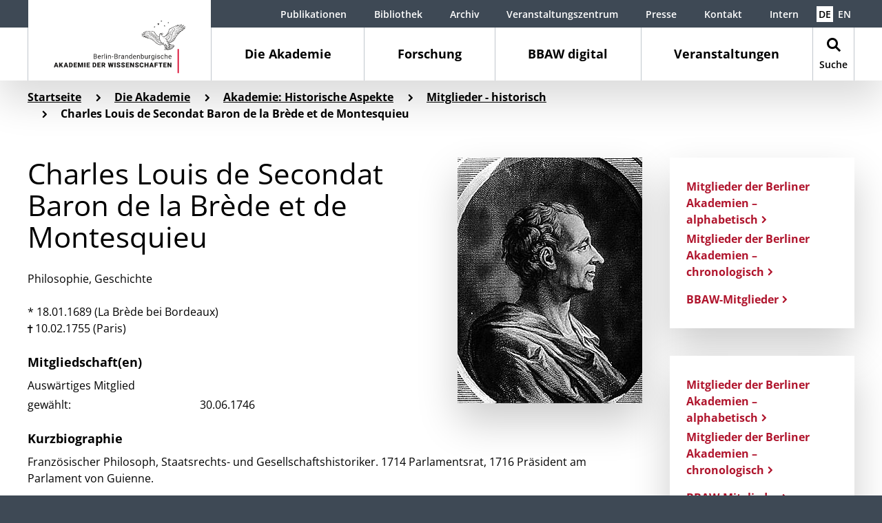

--- FILE ---
content_type: text/html; charset=utf-8
request_url: https://www.bbaw.de/die-akademie/akademie-historische-aspekte/mitglieder-historisch/historisches-mitglied-charles-louis-de-secondat-baron-de-la-brede-et-de-montesquieu-1874
body_size: 11175
content:
<!DOCTYPE html>
<html lang="de" dir="ltr" class="no-js">
<head>
    <meta charset="utf-8">

<!-- 
	This website is powered by TYPO3 - inspiring people to share!
	TYPO3 is a free open source Content Management Framework initially created by Kasper Skaarhoj and licensed under GNU/GPL.
	TYPO3 is copyright 1998-2026 of Kasper Skaarhoj. Extensions are copyright of their respective owners.
	Information and contribution at https://typo3.org/
-->


<title>Historisches Mitglied – Berlin-Brandenburgische Akademie der Wissenschaften</title>
<meta name="generator" content="TYPO3 CMS">
<meta name="viewport" content="width=device-width, initial-scale=1, shrink-to-fit=no, minimal-ui">


<link rel="stylesheet" href="/_assets/b1ddadc6e72b27f39c68f3343b6097a7/Css/bbaw.css?1767620253" media="all">






<meta http-equiv="X-UA-Compatible" content="IE=edge">
        <meta name="theme-color" content="#ffffff">
        <meta name="format-detection" content="telephone=no">            <link rel="apple-touch-icon" sizes="180x180" href="/_assets/b1ddadc6e72b27f39c68f3343b6097a7/Backend/Icons/Favicon/apple-icon.png">
            <link rel="icon" type="image/png" sizes="32x32" href="/_assets/b1ddadc6e72b27f39c68f3343b6097a7/Backend/Icons/Favicon/favicon-32x32.png">
            <link rel="icon" type="image/png" sizes="16x16" href="/_assets/b1ddadc6e72b27f39c68f3343b6097a7/Backend/Icons/Favicon/favicon-16x16.png">
            <link rel="mask-icon" href="/_assets/b1ddadc6e72b27f39c68f3343b6097a7/Backend/Icons/Favicon/safari-pinned-tab.svg" color="#ffffff">        <script>
        // Critical feature detection to prevent FOUC
        document.documentElement.className = document.documentElement.className.replace(/\bno-js\b/,'js');
        if ('ontouchstart' in window || navigator.maxTouchPoints > 0) {
            document.documentElement.className += ' touchevents';
        } else {
            document.documentElement.className += ' no-touchevents';
        }
        </script><script src="https://ccm.bbaw.de/app.js?apiKey=b190800ef917b88efb57dbc23cc39590f8e1f792536a65fb&amp;domain=0ed6e38" referrerpolicy="origin"></script>
<link rel="canonical" href="https://www.bbaw.de/die-akademie/akademie-historische-aspekte/mitglieder-historisch/historisches-mitglied-charles-louis-de-secondat-baron-de-la-brede-et-de-montesquieu-1874">

<meta name="silktide-cms" content="eyJjbXMiOiJUWVBPMyIsImVkaXRvclVybCI6Imh0dHBzOlwvXC93d3cuYmJhdy5kZVwvdHlwbzNcL21vZHVsZVwvd2ViXC9sYXlvdXQ/aWQ9ODIyNiJ9">
</head>
<body>

    <a class="skip-link" href="#main">Zum Hauptinhalt springen</a>
    <div class="site-wrapper">
        <div class="site">
            
<div class="header-wrap ">
    <header>
        <div class="header js-inactive auto-init" data-module="modules/navigation">
            <div class="main-navigation-container"><a href="/" class="logo" aria-label="Startseite" url="/"><img src="/_assets/b1ddadc6e72b27f39c68f3343b6097a7/Images/Berlin-Brandenburgische_Akademie_der_Wissenschaften.svg" alt="Logo der Berlin-Brandenburgischen Akademie der Wissenschaften" /></a><button class="navbar-toggler collapsed" type="button" data-toggle="collapse" data-target="#MainNavigation" aria-controls="MainNavigation" aria-expanded="false" aria-label="Navigation zeigen / verbergen"><span class="icon-burger"></span></button><a href="/" class="mobile-logo" aria-label="Startseite" url="/"><img src="/_assets/b1ddadc6e72b27f39c68f3343b6097a7/Images/Mobile-Berlin-Brandenburgische_Akademie_der_Wissenschaften.svg" alt="Logo der Berlin-Brandenburgischen Akademie der Wissenschaften" /></a><button class="navbar-toggler navbar-search-toggler collapsed" type="button" data-toggle="collapse" data-target="#SearchNavigation" aria-controls="SearchNavigation" aria-expanded="false" aria-label="Navigation zeigen / verbergen"><span class="icon-search"></span></button><nav class="main-navigation-trigger-bar"><ul class="nav first-level"><li class="nav-item active has-subpages" data-target="#FirstLevelNavigation374" aria-controls="MainNavigation" aria-expanded="false" aria-label="Navigation zeigen / verbergen"><a href="/die-akademie" class="nav-link active" aria-label="Die Akademie" url="/die-akademie">Die Akademie</a></li><li class="nav-item has-subpages" data-target="#FirstLevelNavigation3061" aria-controls="MainNavigation" aria-expanded="false" aria-label="Navigation zeigen / verbergen"><a href="/forschung" class="nav-link" aria-label="Forschung" url="/forschung">Forschung</a></li><li class="nav-item has-subpages" data-target="#FirstLevelNavigation4126" aria-controls="MainNavigation" aria-expanded="false" aria-label="Navigation zeigen / verbergen"><a href="/bbaw-digital" class="nav-link" aria-label="BBAW digital" url="/bbaw-digital">BBAW digital</a></li><li class="nav-item has-subpages" data-target="#FirstLevelNavigation2716" aria-controls="MainNavigation" aria-expanded="false" aria-label="Navigation zeigen / verbergen"><a href="/veranstaltungen" class="nav-link" aria-label="Veranstaltungen" url="/veranstaltungen">Veranstaltungen</a></li><li class="nav-item nav-search-item" data-target="#SearchNavigation" aria-controls="SearchNavigation" aria-expanded="false" aria-label="Navigation zeigen / verbergen"><a class="search-link" aria-label="Suche" href="/suche"><span class="icon-search"></span><span class="title">Suche</span></a></li></ul></nav></div><nav id="MainNavigation" class="main-navigation collapse"><div class="main-navigation-wrap"><div class="main-navigation-inner-wrap"><div class="navigation-shadow"></div><ul class="nav nav-container first-level"><li id="FirstLevelNavigation374" class="nav-item first-level-nav-item active has-subpages"><span class="nav-link-wrap"><a href="/die-akademie" class="nav-link active" aria-label="Die Akademie" url="/die-akademie"><span>Die Akademie</span></a><button data-toggle="collapse" data-target="#SubNavigation374" aria-controls="SubNavigation374" aria-expanded="false" aria-label="Navigation zeigen / verbergen"><span class="icon-navi-arrow-inactive"></span><span class="icon-navi-arrow-active"></span></button></span><div id="SubNavigation374" class="nav-container second-level collapse"><ul><li class="nav-item second-level-nav-item has-pseudo-subpages"><span class="nav-link-wrap"><a href="/die-akademie/bbaw-mitglieder" class="nav-link" aria-label="BBAW-Mitglieder" url="/die-akademie/bbaw-mitglieder"><span>BBAW-Mitglieder</span></a></span><span id="SubNavigation{field:uid}" class="nav-container pseudo-nav-container third-level collapse"></span></li><li class="nav-item second-level-nav-item has-subpages"><span class="nav-link-wrap"><a href="/die-akademie/organe-und-gremien" class="nav-link" aria-label="Organe und Gremien" url="/die-akademie/organe-und-gremien"><span>Organe und Gremien</span></a><button data-toggle="collapse" data-target="#SubNavigation436" aria-controls="SubNavigation436" aria-expanded="false" aria-label="Navigation zeigen / verbergen"><span class="icon-navi-arrow-inactive"></span><span class="icon-navi-arrow-active"></span></button></span><ul id="SubNavigation436" class="nav-container third-level collapse"><li class="nav-item first"><a href="/die-akademie/organe-und-gremien/praesidium" aria-label="Präsidium" class="internal-link" url="/die-akademie/organe-und-gremien/praesidium">Präsidium</a></li><li class="nav-item first"><a href="/die-akademie/organe-und-gremien/vorstand" aria-label="Vorstand" class="internal-link" url="/die-akademie/organe-und-gremien/vorstand">Vorstand</a></li><li class="nav-item first"><a href="/die-akademie/organe-und-gremien/rat" aria-label="Rat" class="internal-link" url="/die-akademie/organe-und-gremien/rat">Rat</a></li><li class="nav-item first"><a href="/die-akademie/organe-und-gremien/versammlung-der-akademiemitglieder" aria-label="Versammlung der Akademiemitglieder" class="internal-link" url="/die-akademie/organe-und-gremien/versammlung-der-akademiemitglieder">Versammlung der Akademiemitglieder</a></li><li class="nav-item first"><a href="/die-akademie/organe-und-gremien/klassen" aria-label="Klassen" class="internal-link" url="/die-akademie/organe-und-gremien/klassen">Klassen</a></li><li class="nav-item first"><a href="/die-akademie/organe-und-gremien/senat" aria-label="Senat" class="internal-link" url="/die-akademie/organe-und-gremien/senat">Senat</a></li><li class="nav-item first"><a href="/die-akademie/organe-und-gremien/ausschuss-akademienvorhaben" aria-label="Ausschuss Akademienvorhaben" class="internal-link" url="/die-akademie/organe-und-gremien/ausschuss-akademienvorhaben">Ausschuss Akademienvorhaben</a></li><li class="nav-item first"><a href="/die-akademie/organe-und-gremien/betreuungskommissionen-fuer-die-akademienvorhaben" aria-label="Kommissionen für die Akademienvorhaben" class="internal-link" url="/die-akademie/organe-und-gremien/betreuungskommissionen-fuer-die-akademienvorhaben">Kommissionen für die Akademienvorhaben</a></li><li class="nav-item first"><a href="http://frauenvertretung.bbaw.de" target="_blank" aria-label="Frauenvertretung" rel="noreferrer" class="external-link" url="http://frauenvertretung.bbaw.de">Frauenvertretung</a></li><li class="nav-item first"><a href="http://personalrat.bbaw.de" target="_blank" aria-label="Personalrat" rel="noreferrer" class="external-link" url="http://personalrat.bbaw.de">Personalrat</a></li></ul></li><li class="nav-item second-level-nav-item has-subpages"><span class="nav-link-wrap"><a href="/die-akademie/mitarbeiterinnen-mitarbeiter" class="nav-link" aria-label="Mitarbeiterinnen &amp; Mitarbeiter" url="/die-akademie/mitarbeiterinnen-mitarbeiter"><span>Mitarbeiterinnen & Mitarbeiter</span></a><button data-toggle="collapse" data-target="#SubNavigation655" aria-controls="SubNavigation655" aria-expanded="false" aria-label="Navigation zeigen / verbergen"><span class="icon-navi-arrow-inactive"></span><span class="icon-navi-arrow-active"></span></button></span><ul id="SubNavigation655" class="nav-container third-level collapse"><li class="nav-item first"><a href="/die-akademie/mitarbeiterinnen-mitarbeiter/verzeichnis-der-mitarbeiterinnen-und-mitarbeiter-nach-funktion" aria-label="Verzeichnis der Mitarbeiterinnen und Mitarbeiter nach Funktion" class="internal-link" url="/die-akademie/mitarbeiterinnen-mitarbeiter/verzeichnis-der-mitarbeiterinnen-und-mitarbeiter-nach-funktion">Verzeichnis der Mitarbeiterinnen und Mitarbeiter nach Funktion</a></li></ul></li><li class="nav-item second-level-nav-item has-subpages"><span class="nav-link-wrap"><a href="/die-akademie/auszeichnungen" class="nav-link" aria-label="Auszeichnungen" url="/die-akademie/auszeichnungen"><span>Auszeichnungen</span></a><button data-toggle="collapse" data-target="#SubNavigation459" aria-controls="SubNavigation459" aria-expanded="false" aria-label="Navigation zeigen / verbergen"><span class="icon-navi-arrow-inactive"></span><span class="icon-navi-arrow-active"></span></button></span><ul id="SubNavigation459" class="nav-container third-level collapse"><li class="nav-item first"><a href="/die-akademie/auszeichnungen/ehrenmitgliedschaft" aria-label="Ehrenmitgliedschaft" class="internal-link" url="/die-akademie/auszeichnungen/ehrenmitgliedschaft">Ehrenmitgliedschaft</a></li><li class="nav-item first"><a href="/die-akademie/auszeichnungen/medaillen" aria-label="Medaillen" class="internal-link" url="/die-akademie/auszeichnungen/medaillen">Medaillen</a></li><li class="nav-item first"><a href="/die-akademie/auszeichnungen/preise" aria-label="Preise" class="internal-link" url="/die-akademie/auszeichnungen/preise">Preise</a></li></ul></li><li class="nav-item second-level-nav-item active has-subpages"><span class="nav-link-wrap"><a href="/die-akademie/akademie-historische-aspekte" class="nav-link active" aria-label="Akademie: Historische Aspekte" url="/die-akademie/akademie-historische-aspekte"><span>Akademie: Historische Aspekte</span></a><button data-toggle="collapse" data-target="#SubNavigation385" aria-controls="SubNavigation385" aria-expanded="false" aria-label="Navigation zeigen / verbergen"><span class="icon-navi-arrow-inactive"></span><span class="icon-navi-arrow-active"></span></button></span><ul id="SubNavigation385" class="nav-container third-level collapse"><li class="nav-item first"><a href="/die-akademie/akademie-historische-aspekte/akademiesiegel" aria-label="Akademiesiegel" class="internal-link" url="/die-akademie/akademie-historische-aspekte/akademiesiegel">Akademiesiegel</a></li><li class="nav-item first"><a href="/die-akademie/akademie-historische-aspekte/mitglieder-historisch" aria-label="Mitglieder - historisch" class="internal-link" url="/die-akademie/akademie-historische-aspekte/mitglieder-historisch">Mitglieder - historisch</a></li><li class="nav-item first"><a href="/die-akademie/akademie-historische-aspekte/mitgliederjubilaeen" aria-label="Mitgliederjubiläen" class="internal-link" url="/die-akademie/akademie-historische-aspekte/mitgliederjubilaeen">Mitgliederjubiläen</a></li><li class="nav-item first"><a href="/die-akademie/akademie-historische-aspekte/akademiegeschichte-1" aria-label="Akademiegeschichte" class="internal-link" url="/die-akademie/akademie-historische-aspekte/akademiegeschichte-1">Akademiegeschichte</a></li><li class="nav-item first"><a href="/die-akademie/akademie-historische-aspekte/historische-zeitleiste" aria-label="Historische Zeitleiste" class="internal-link" url="/die-akademie/akademie-historische-aspekte/historische-zeitleiste">Historische Zeitleiste</a></li></ul></li><li class="nav-item second-level-nav-item has-subpages"><span class="nav-link-wrap"><a href="/die-akademie/internationale-kooperationen" class="nav-link" aria-label="Internationale Beziehungen" url="/die-akademie/internationale-kooperationen"><span>Internationale Beziehungen</span></a><button data-toggle="collapse" data-target="#SubNavigation446" aria-controls="SubNavigation446" aria-expanded="false" aria-label="Navigation zeigen / verbergen"><span class="icon-navi-arrow-inactive"></span><span class="icon-navi-arrow-active"></span></button></span><ul id="SubNavigation446" class="nav-container third-level collapse"><li class="nav-item first"><a href="https://www.bbaw.de/en/young-network-transeurope" target="_blank" aria-label="Junges Netzwerk TransEuropa (Englisch)" class="internal-link" url="https://www.bbaw.de/en/young-network-transeurope">Junges Netzwerk TransEuropa (Englisch)</a></li></ul></li><li class="nav-item second-level-nav-item has-subpages"><span class="nav-link-wrap"><a href="/die-akademie/foerdereinrichtungen" class="nav-link" aria-label="Fördereinrichtungen" url="/die-akademie/foerdereinrichtungen"><span>Fördereinrichtungen</span></a><button data-toggle="collapse" data-target="#SubNavigation2692" aria-controls="SubNavigation2692" aria-expanded="false" aria-label="Navigation zeigen / verbergen"><span class="icon-navi-arrow-inactive"></span><span class="icon-navi-arrow-active"></span></button></span><ul id="SubNavigation2692" class="nav-container third-level collapse"><li class="nav-item first"><a href="/die-akademie/foerdereinrichtungen/collegium-pro-academia" aria-label="Collegium pro Academia" class="internal-link" url="/die-akademie/foerdereinrichtungen/collegium-pro-academia">Collegium pro Academia</a></li><li class="nav-item first"><a href="/die-akademie/foerdereinrichtungen/hermann-und-elise-geborene-heckmann-wentzel-stiftung" aria-label="Hermann und Elise geborene Heckmann Wentzel-Stiftung" class="internal-link" url="/die-akademie/foerdereinrichtungen/hermann-und-elise-geborene-heckmann-wentzel-stiftung">Hermann und Elise geborene Heckmann Wentzel-Stiftung</a></li></ul></li><li class="nav-item second-level-nav-item has-pseudo-subpages"><span class="nav-link-wrap"><a href="/die-akademie/archiv" class="nav-link" aria-label="Archiv" url="/die-akademie/archiv"><span>Archiv</span></a></span><span id="SubNavigation{field:uid}" class="nav-container pseudo-nav-container third-level collapse"></span></li><li class="nav-item second-level-nav-item has-pseudo-subpages"><span class="nav-link-wrap"><a href="/die-akademie/bibliothek" class="nav-link" aria-label="Bibliothek" url="/die-akademie/bibliothek"><span>Bibliothek</span></a></span><span id="SubNavigation{field:uid}" class="nav-container pseudo-nav-container third-level collapse"></span></li></ul></div></li><li id="FirstLevelNavigation3061" class="nav-item first-level-nav-item has-subpages"><span class="nav-link-wrap"><a href="/forschung" class="nav-link" aria-label="Forschung" url="/forschung"><span>Forschung</span></a><button data-toggle="collapse" data-target="#SubNavigation3061" aria-controls="SubNavigation3061" aria-expanded="false" aria-label="Navigation zeigen / verbergen"><span class="icon-navi-arrow-inactive"></span><span class="icon-navi-arrow-active"></span></button></span><div id="SubNavigation3061" class="nav-container second-level collapse"><ul><li class="nav-item second-level-nav-item has-pseudo-subpages"><span class="nav-link-wrap"><a href="/forschung/alle-forschungsprojekte" class="nav-link" aria-label="Alle Forschungsprojekte" url="/forschung/alle-forschungsprojekte"><span>Alle Forschungsprojekte</span></a></span><span id="SubNavigation{field:uid}" class="nav-container pseudo-nav-container third-level collapse"></span></li><li class="nav-item second-level-nav-item has-pseudo-subpages"><span class="nav-link-wrap"><a href="/forschung/akademienvorhaben" class="nav-link" aria-label="Akademienvorhaben" url="/forschung/akademienvorhaben"><span>Akademienvorhaben</span></a></span><span id="SubNavigation{field:uid}" class="nav-container pseudo-nav-container third-level collapse"></span></li><li class="nav-item second-level-nav-item has-pseudo-subpages"><span class="nav-link-wrap"><a href="/forschung/interdisziplinaere-arbeitsgruppen-und-initiativen" class="nav-link" aria-label="Interdisziplinäre Arbeitsgruppen und Initiativen" url="/forschung/interdisziplinaere-arbeitsgruppen-und-initiativen"><span>Interdisziplinäre Arbeitsgruppen und Initiativen</span></a></span><span id="SubNavigation{field:uid}" class="nav-container pseudo-nav-container third-level collapse"></span></li><li class="nav-item second-level-nav-item has-pseudo-subpages"><span class="nav-link-wrap"><a href="/forschung/drittmittelprojekte" class="nav-link" aria-label="Drittmittelprojekte" url="/forschung/drittmittelprojekte"><span>Drittmittelprojekte</span></a></span><span id="SubNavigation{field:uid}" class="nav-container pseudo-nav-container third-level collapse"></span></li><li class="nav-item second-level-nav-item has-subpages"><span class="nav-link-wrap"><a href="/forschung/zentren" class="nav-link" aria-label="Zentren" url="/forschung/zentren"><span>Zentren</span></a><button data-toggle="collapse" data-target="#SubNavigation3473" aria-controls="SubNavigation3473" aria-expanded="false" aria-label="Navigation zeigen / verbergen"><span class="icon-navi-arrow-inactive"></span><span class="icon-navi-arrow-active"></span></button></span><ul id="SubNavigation3473" class="nav-container third-level collapse"><li class="nav-item first"><a href="/forschung/zentren/zentrum-alte-welt" aria-label="Zentrum Alte Welt" class="internal-link" url="/forschung/zentren/zentrum-alte-welt">Zentrum Alte Welt</a></li><li class="nav-item first"><a href="/forschung/zentren/mittelalterzentrum" aria-label="Mittelalterzentrum" class="internal-link" url="/forschung/zentren/mittelalterzentrum">Mittelalterzentrum</a></li><li class="nav-item first"><a href="/forschung/zentren/zentrum-preussen-berlin" aria-label="Zentrum Preußen Berlin" class="internal-link" url="/forschung/zentren/zentrum-preussen-berlin">Zentrum Preußen Berlin</a></li><li class="nav-item first"><a href="/forschung/zentren/zentrum-sprache" aria-label="Zentrum Sprache" class="internal-link" url="/forschung/zentren/zentrum-sprache">Zentrum Sprache</a></li></ul></li></ul></div></li><li id="FirstLevelNavigation4126" class="nav-item first-level-nav-item has-subpages"><span class="nav-link-wrap"><a href="/bbaw-digital" class="nav-link" aria-label="BBAW digital" url="/bbaw-digital"><span>BBAW digital</span></a><button data-toggle="collapse" data-target="#SubNavigation4126" aria-controls="SubNavigation4126" aria-expanded="false" aria-label="Navigation zeigen / verbergen"><span class="icon-navi-arrow-inactive"></span><span class="icon-navi-arrow-active"></span></button></span><div id="SubNavigation4126" class="nav-container second-level collapse"><ul><li class="nav-item second-level-nav-item has-subpages"><span class="nav-link-wrap"><a href="/bbaw-digital/digital-humanities" class="nav-link" aria-label="Digital Humanities" url="/bbaw-digital/digital-humanities"><span>Digital Humanities</span></a><button data-toggle="collapse" data-target="#SubNavigation4129" aria-controls="SubNavigation4129" aria-expanded="false" aria-label="Navigation zeigen / verbergen"><span class="icon-navi-arrow-inactive"></span><span class="icon-navi-arrow-active"></span></button></span><ul id="SubNavigation4129" class="nav-container third-level collapse"><li class="nav-item first"><a href="/bbaw-digital/digital-humanities/aktivitaeten-und-veranstaltungen" aria-label="Aktivitäten und Veranstaltungen" class="internal-link" url="/bbaw-digital/digital-humanities/aktivitaeten-und-veranstaltungen">Aktivitäten und Veranstaltungen</a></li><li class="nav-item first"><a href="/bbaw-digital/digital-humanities/digitale-editionen" aria-label="Digitale Editionen" class="internal-link" url="/bbaw-digital/digital-humanities/digitale-editionen">Digitale Editionen</a></li><li class="nav-item first"><a href="/bbaw-digital/digital-humanities/digitale-sammlungen" aria-label="Digitale Sammlungen" class="internal-link" url="/bbaw-digital/digital-humanities/digitale-sammlungen">Digitale Sammlungen</a></li><li class="nav-item first"><a href="/bbaw-digital/digital-humanities/digitale-woerterbuecher" aria-label="Digitale Wörterbücher" class="internal-link" url="/bbaw-digital/digital-humanities/digitale-woerterbuecher">Digitale Wörterbücher</a></li></ul></li><li class="nav-item second-level-nav-item has-subpages"><span class="nav-link-wrap"><a href="/bbaw-digital/telota" class="nav-link" aria-label="TELOTA" url="/bbaw-digital/telota"><span>TELOTA</span></a><button data-toggle="collapse" data-target="#SubNavigation3761" aria-controls="SubNavigation3761" aria-expanded="false" aria-label="Navigation zeigen / verbergen"><span class="icon-navi-arrow-inactive"></span><span class="icon-navi-arrow-active"></span></button></span><ul id="SubNavigation3761" class="nav-container third-level collapse"><li class="nav-item first"><a href="/telota/forschungsprojekte-und-software" aria-label="Forschungsprojekte und -software" class="internal-link" url="/telota/forschungsprojekte-und-software">Forschungsprojekte und -software</a></li><li class="nav-item first"><a href="/telota/digitale-fachbetreuung" aria-label="Digitale Fachbetreuung" class="internal-link" url="/telota/digitale-fachbetreuung">Digitale Fachbetreuung</a></li><li class="nav-item first"><a href="/telota/steuerungsgruppe" aria-label="Steuerungsgruppe" class="internal-link" url="/telota/steuerungsgruppe">Steuerungsgruppe</a></li><li class="nav-item first"><a href="/bbaw-digital/telota/team" aria-label="Team" class="internal-link" url="/bbaw-digital/telota/team">Team</a></li></ul></li><li class="nav-item second-level-nav-item has-subpages"><span class="nav-link-wrap"><a href="/bbaw-digital/it" class="nav-link" aria-label="IT" url="/bbaw-digital/it"><span>IT</span></a><button data-toggle="collapse" data-target="#SubNavigation4128" aria-controls="SubNavigation4128" aria-expanded="false" aria-label="Navigation zeigen / verbergen"><span class="icon-navi-arrow-inactive"></span><span class="icon-navi-arrow-active"></span></button></span><ul id="SubNavigation4128" class="nav-container third-level collapse"><li class="nav-item first"><a href="/bbaw-digital/it/aufgaben-und-ziele" aria-label="Aufgaben und Ziele" class="internal-link" url="/bbaw-digital/it/aufgaben-und-ziele">Aufgaben und Ziele</a></li><li class="nav-item first"><a href="/bbaw-digital/it/team" aria-label="Team" class="internal-link" url="/bbaw-digital/it/team">Team</a></li></ul></li><li class="nav-item second-level-nav-item has-pseudo-subpages"><span class="nav-link-wrap"><a href="/bbaw-digital/zentrum-fuer-digitale-lexikographie-zdl" class="nav-link" aria-label="Zentrum für digitale Lexikographie (ZDL)" url="/bbaw-digital/zentrum-fuer-digitale-lexikographie-zdl"><span>Zentrum für digitale Lexikographie (ZDL)</span></a></span><span id="SubNavigation{field:uid}" class="nav-container pseudo-nav-container third-level collapse"></span></li><li class="nav-item second-level-nav-item has-pseudo-subpages"><span class="nav-link-wrap"><a href="/bbaw-digital/open-science" class="nav-link" aria-label="Open Science" url="/bbaw-digital/open-science"><span>Open Science</span></a></span><span id="SubNavigation{field:uid}" class="nav-container pseudo-nav-container third-level collapse"></span></li></ul></div></li><li id="FirstLevelNavigation2716" class="nav-item first-level-nav-item has-subpages"><span class="nav-link-wrap"><a href="/veranstaltungen" class="nav-link" aria-label="Veranstaltungen" url="/veranstaltungen"><span>Veranstaltungen</span></a><button data-toggle="collapse" data-target="#SubNavigation2716" aria-controls="SubNavigation2716" aria-expanded="false" aria-label="Navigation zeigen / verbergen"><span class="icon-navi-arrow-inactive"></span><span class="icon-navi-arrow-active"></span></button></span><div id="SubNavigation2716" class="nav-container second-level collapse"><ul><li class="nav-item second-level-nav-item has-pseudo-subpages"><span class="nav-link-wrap"><a href="/veranstaltungen" class="nav-link" aria-label="Übersicht" url="/veranstaltungen"><span>Übersicht</span></a></span><span id="SubNavigation{field:uid}" class="nav-container pseudo-nav-container third-level collapse"></span></li><li class="nav-item second-level-nav-item has-pseudo-subpages"><span class="nav-link-wrap"><a href="/veranstaltungen/veranstaltungsinfos-bestellen" class="nav-link" aria-label="Veranstaltungsinfos bestellen" url="/veranstaltungen/veranstaltungsinfos-bestellen"><span>Veranstaltungsinfos bestellen</span></a></span><span id="SubNavigation{field:uid}" class="nav-container pseudo-nav-container third-level collapse"></span></li><li class="nav-item second-level-nav-item has-pseudo-subpages"><span class="nav-link-wrap"><a href="/mediathek" class="nav-link" aria-label="Mediathek" url="/mediathek"><span>Mediathek</span></a></span><span id="SubNavigation{field:uid}" class="nav-container pseudo-nav-container third-level collapse"></span></li><li class="nav-item second-level-nav-item has-pseudo-subpages"><span class="nav-link-wrap"><a href="/mediathek/live" class="nav-link" aria-label="Live" url="/mediathek/live"><span>Live</span></a></span><span id="SubNavigation{field:uid}" class="nav-container pseudo-nav-container third-level collapse"></span></li></ul></div></li></ul></div></div><div class="nav-content meta-navigation-content content container-fluid"><div class="row"><ul class="meta-navigation"><li class="nav-item"><a href="/publikationen" aria-label="Publikationen" class="internal-link" url="/publikationen">Publikationen</a></li><li class="nav-item"><a href="https://bibliothek.bbaw.de/" target="_blank" aria-label="Bibliothek" class="internal-link" url="https://bibliothek.bbaw.de/">Bibliothek</a></li><li class="nav-item"><a href="https://archiv.bbaw.de/" target="_blank" aria-label="Archiv" class="internal-link" url="https://archiv.bbaw.de/">Archiv</a></li><li class="nav-item"><a href="https://veranstaltungszentrum.bbaw.de/" target="_blank" aria-label="Veranstaltungszentrum" class="internal-link" url="https://veranstaltungszentrum.bbaw.de/">Veranstaltungszentrum</a></li><li class="nav-item"><a href="/presse" aria-label="Presse" class="internal-link" url="/presse">Presse</a></li><li class="nav-item"><a href="/kontakt" aria-label="Kontakt" class="internal-link" url="/kontakt">Kontakt</a></li><li class="nav-item"><a href="/intern" aria-label="Intern" class="internal-link" url="/intern">Intern</a></li></ul><ul class="language-navigation"><li class="active"><a href="/die-akademie/akademie-historische-aspekte/mitglieder-historisch/historisches-mitglied-charles-louis-de-secondat-baron-de-la-brede-et-de-montesquieu-1874" target="" aria-label="Deutsch" class="internal-link" url="/die-akademie/akademie-historische-aspekte/mitglieder-historisch/historisches-mitglied-charles-louis-de-secondat-baron-de-la-brede-et-de-montesquieu-1874">DE</a></li><li><a href="https://www.bbaw.de/en/the-academy/history-of-the-academy/past-members" target="" aria-label="English" class="internal-link" url="https://www.bbaw.de/en/the-academy/history-of-the-academy/past-members">EN</a></li></ul><ul class="legal-navigation"><li class="nav-item"><a href="/barrierefreiheit" aria-label="Barrierefreiheit" class="internal-link" url="/barrierefreiheit">Barrierefreiheit</a></li><li class="nav-item"><a href="/leichte-sprache" aria-label="Leichte Sprache" class="internal-link" url="/leichte-sprache">Leichte Sprache</a></li><li class="nav-item"><a href="/datenschutz" aria-label="Datenschutz" class="internal-link" url="/datenschutz">Datenschutz</a></li><li class="nav-item"><a href="/impressum" aria-label="Impressum" class="internal-link" url="/impressum">Impressum</a></li></ul></div></div>
            
                <div class="nav-content content container-fluid"><div class="row"><div class="col-md-6 order-2 order-md-1 nav-content-contact">
    <span class="h5">Kontakt:</span><p><strong>Berlin-Brandenburgische Akademie der Wissenschaften</strong><br> Jägerstraße 22/23 | 10117 Berlin<br> <a href="/kontakt" class="internal-link">Kontakt aufnehmen<span class="icon-internal-link"></span></a></p></div><div class="col-md-6 order-1 order-md-2 nav-content-search"><span class="h5">Suche:</span><form action="/suche" method="GET">
        <div class="form-row">
            <div class="col-12 col-md-10 col-xl-7">
                <div class="form-group search-input-group">
                    <span class="icon-search search-input-group-append"></span>
                    <input type="text" name="tx_solr[q]" class="form-control" placeholder="Suchbegriff eingeben" title="Eingabefeld: Suchbegriff eingeben" />
                </div>
            </div>
            <div class="col-12 col-md-10 col-xl-5">
                <div class="form-group">
                    <button class="btn">Suche starten</button>
                </div>
            </div>
        </div>
    </form>
</div></div></div>
            
            <ul class="legal-navigation"><li class="nav-item"><a href="/barrierefreiheit" aria-label="Barrierefreiheit" class="internal-link" url="/barrierefreiheit">Barrierefreiheit</a></li><li class="nav-item"><a href="/leichte-sprache" aria-label="Leichte Sprache" class="internal-link" url="/leichte-sprache">Leichte Sprache</a></li><li class="nav-item"><a href="/datenschutz" aria-label="Datenschutz" class="internal-link" url="/datenschutz">Datenschutz</a></li><li class="nav-item"><a href="/impressum" aria-label="Impressum" class="internal-link" url="/impressum">Impressum</a></li></ul></nav><div id="SearchNavigation" class="main-navigation collapse"><div class="search-navigation-wrap"><div class="navigation-shadow"></div>
	
		
        <div class="ce-search">
            <div class="search-form-headline">
                <div class="h2">
                    Suche
                </div>
            </div>
            <div class="search-form tx-solr-search-form">
                <form method="get" action="/suche" data-suggest="/suche?type=7384" data-suggest-header="Top Results" accept-charset="utf-8">
                    <div class="form-row">
                        <div class="col-12 col-md-10 col-xl-7">
                            

                            

                            <div class="form-group search-input-group">
                                <span
                                    class="icon-search search-input-group-append"
                                ></span>
                                <input
                                    type="text"
                                    class="tx-solr-q js-solr-q tx-solr-suggest tx-solr-suggest-focus form-control"
                                    name="tx_solr[q]"
                                    value=""
                                    placeholder="Suchbegriff eingeben"
                                    title="Eingabefeld: Suchbegriff eingeben"
                                />
                            </div>
                        </div>
                        <div class="col-12 col-md-10 col-xl-5">
                            <div class="form-group">
                                <button
                                    class="btn tx-solr-submit"
                                    type="submit"
                                >
                                    <span>
                                        Suche starten
                                    </span>
                                </button>
                            </div>
                        </div>
                    </div>

                    

                    
                </form>

                <div class="search-note">
                    <div class="h5">
                        Hinweis
                    </div>
                    <p>Die obige Suche umfasst die Webseite <a href="/" class="internal-link">www.bbaw.de<span class="icon-internal-link"></span></a>, das zentrale Webangebot der BBAW, nicht aber die spezialisierten und umfangreichen Angebote des Archivs und der Bibliothek, sowie die digitalen Publikationen der einzelnen <a href="/forschung/alle-forschungsprojekte" class="internal-link">Forschungsvorhaben<span class="icon-internal-link"></span></a>.</p>
<p><a href="https://edoc.bbaw.de/home" target="_blank" rel="noreferrer" class="external-link">E-Doc-Server&nbsp;<span class="icon-external-link"></span></a> und <a href="https://vzopc4.gbv.de/DB=38/" target="_blank" rel="noreferrer" class="external-link">OPAC&nbsp;<span class="icon-external-link"></span></a> der Bibliothek<br> <a href="https://archiv.bbaw.de/" target="_blank" class="internal-link">Bestände des Archivs<span class="icon-internal-link"></span></a><br> <a href="/forschung/alle-forschungsprojekte" class="internal-link">Forschungsvorhaben<span class="icon-internal-link"></span></a></p>
<p>&nbsp;</p>
<p>&nbsp;</p>
<p>&nbsp;</p>
<p>&nbsp;</p>
<p>&nbsp;</p>
<p>&nbsp;</p>
<p>&nbsp;</p>
<p>&nbsp;</p>
<p>&nbsp;</p>
<p>&nbsp;</p>
<p>&nbsp;</p>
<p>&nbsp;</p>
<p>&nbsp;</p>
<p>&nbsp;</p>
<p>&nbsp;</p>
<p>&nbsp;</p>
<p>&nbsp;</p>
<p>&nbsp;</p>
<p>&nbsp;</p>
<p>&nbsp;</p>
<p>&nbsp;</p>
<p>&nbsp;</p>
<p>&nbsp;</p>
<p>&nbsp;</p>
<p>&nbsp;</p>
<p>&nbsp;</p>
<p>&nbsp;</p>
<p>&nbsp;</p>
<p>&nbsp;</p>
                </div>
            </div>

            <div class="search-sidebar">
                <div class="h5">
                    Hilfe zur Suche
                </div>
                <p>Die BBAW setzt die Open Source Suchtechnologie Solr ein. Der eingegebene Suchbegriff (Treffer) erhält eine Bewertung in Punkten (Score). Die Ergebnisse werden absteigend sortiert dargestellt.</p>
<p><strong>Top Treffer:</strong> Je weiter vorne das gesuchte Wort im Titel, Teaser oder Hauptinhaltsbereich vorkommt, desto höher sein Score.</p>
<p><strong>Aktuellste Treffer:</strong> Die Aktualität wir nach Erstellungsdatum gewichtet. Neueste Einträge erscheinen oben.</p>
            </div>

            <div class="clearfix"></div>
        </div>
    
	

</div></div>
        </div>

        <div class="meta-navigation-wrap">
            <div class="meta-navigation-content">
                <ul class="meta-navigation"><li class="nav-item"><a href="/publikationen" aria-label="Publikationen" class="internal-link" url="/publikationen">Publikationen</a></li><li class="nav-item"><a href="https://bibliothek.bbaw.de/" target="_blank" aria-label="Bibliothek" class="internal-link" url="https://bibliothek.bbaw.de/">Bibliothek</a></li><li class="nav-item"><a href="https://archiv.bbaw.de/" target="_blank" aria-label="Archiv" class="internal-link" url="https://archiv.bbaw.de/">Archiv</a></li><li class="nav-item"><a href="https://veranstaltungszentrum.bbaw.de/" target="_blank" aria-label="Veranstaltungszentrum" class="internal-link" url="https://veranstaltungszentrum.bbaw.de/">Veranstaltungszentrum</a></li><li class="nav-item"><a href="/presse" aria-label="Presse" class="internal-link" url="/presse">Presse</a></li><li class="nav-item"><a href="/kontakt" aria-label="Kontakt" class="internal-link" url="/kontakt">Kontakt</a></li><li class="nav-item"><a href="/intern" aria-label="Intern" class="internal-link" url="/intern">Intern</a></li></ul>
                <ul class="language-navigation"><li class="active"><a href="/die-akademie/akademie-historische-aspekte/mitglieder-historisch/historisches-mitglied-charles-louis-de-secondat-baron-de-la-brede-et-de-montesquieu-1874" target="" aria-label="Deutsch" class="internal-link" url="/die-akademie/akademie-historische-aspekte/mitglieder-historisch/historisches-mitglied-charles-louis-de-secondat-baron-de-la-brede-et-de-montesquieu-1874">DE</a></li><li><a href="https://www.bbaw.de/en/the-academy/history-of-the-academy/past-members" target="" aria-label="English" class="internal-link" url="https://www.bbaw.de/en/the-academy/history-of-the-academy/past-members">EN</a></li></ul>
            </div>
        </div>

    </header>
</div>


            <div
                id="main"
                role="main"
                tabindex="-1"
                class="content-wrapper  "
            >
                <div class="container">
                    <div class="row">
                        
                        <div class="col-12"><nav aria-label="breadcrumb"><ol class="breadcrumb"><li class="breadcrumb-item"><a href="/" aria-label="Startseite" class="internal-link" url="/">Startseite</a></li><li class="breadcrumb-item"><a href="/die-akademie" aria-label="Die Akademie" class="internal-link" url="/die-akademie">Die Akademie</a></li><li class="breadcrumb-item"><a href="/die-akademie/akademie-historische-aspekte" aria-label="Akademie: Historische Aspekte" class="internal-link" url="/die-akademie/akademie-historische-aspekte">Akademie: Historische Aspekte</a></li><li class="breadcrumb-item"><a href="/die-akademie/akademie-historische-aspekte/mitglieder-historisch" aria-label="Mitglieder - historisch" class="internal-link" url="/die-akademie/akademie-historische-aspekte/mitglieder-historisch">Mitglieder - historisch</a></li><li class="breadcrumb-item active" aria-current="page">Charles Louis de Secondat Baron de la Brède et de Montesquieu</li></ol></nav></div>
                        

    


                    </div>
                    <div class="row content">
                        <!--TYPO3SEARCH_begin-->
                        
                            
                            
<div id="c12759" class="col-12 ce ce-ge ce-ge-twoColumns7525 ce-space-before-medium ce-space-after-large">
    
    


    
            
    
    

    <div class="row">
        <div class="col-md-major">
            <div class="row">
                
                    
                        
	

    
    
<div id="c" class="ce ce-historicMember col-12">

    
        <figure class="figure image">
            <picture>
                <img class="img-fluid"
                     src="/files-bbaw/_processed_/9/a/csm_Charles-Louis_de_Secondat_Baron_de_la_Brede_et_de_Montesquieu_53c0ea8f49.jpeg"
                     alt="Charles Louis de Secondat Baron de la Brède et de Montesquieu"
                     title="Charles Louis de Secondat Baron de la Brède et de Montesquieu">
            </picture>
        </figure>
    
    <h1>Charles Louis de Secondat Baron de la Brède et de Montesquieu</h1>
    
        <p>Philosophie, Geschichte</p>
    
    <div class="spanOfLife">
        
            <div class="dateOfBirth">
                *&nbsp;18.01.1689
                
                    (La Brède bei Bordeaux)
                
            </div>
        
        
            <div class="dateOfDeath">
                <span class="icon-death"></span>&nbsp;10.02.1755
                
                    (Paris)
                
            </div>
        
    </div>
    
        <div class="memberships">
            <h2 class="h5">Mitgliedschaft(en)</h2>
            <ol>
                
                    <li>
                        <span class="membershipStatus">Auswärtiges Mitglied</span>
                        <dl>
                            
                                <dt>
                                    gewählt:
                                </dt>
                                <dd>
                                    30.06.1746
                                </dd>
                            
                            
                            
                                
                            
                        </dl>
                    </li>
                
            </ol>
        </div>
    
    
        <div class="shortBiography">
            <h2 class="h5">Kurzbiographie</h2>
            <p>Französischer Philosoph, Staatsrechts- und Gesellschaftshistoriker. 1714 Parlamentsrat, 1716 Präsident am Parlament von Guienne.</p>
        </div>
    
    
        <div class="standardData">
            <h2 class="h5">Normdaten</h2>
            <dl>
                
                    <dt>
                        GND:
                    </dt>
                    <dd>
                        <a href="http://d-nb.info/gnd/118583670" target="_blank" rel="noreferrer" class="external-link" url="http://d-nb.info/gnd/118583670">118583670&nbsp;<span class="icon-external-link"></span></a>
                    </dd>
                
                
                

            </dl>
        </div>
    

    
        <figure class="figure image mobile-image">
            <picture>
                <img class="img-fluid"
                     src="/files-bbaw/_processed_/9/a/csm_Charles-Louis_de_Secondat_Baron_de_la_Brede_et_de_Montesquieu_53c0ea8f49.jpeg"
                     alt="Charles Louis de Secondat Baron de la Brède et de Montesquieu"
                     title="Charles Louis de Secondat Baron de la Brède et de Montesquieu">
            </picture>
        </figure>
    


</div>






                    
                
            </div>
        </div>
        <div class="col-md-minor">
            <div class="row">
                
                    
                        
	

    
	

    



<div id="c554" class="col-md-6 col-lg-12 ce ce-links">
    
    


    <div class="with-shadow ce-normalWidth ce-backgroundColor-white">
        
    

        
            
                <div class="linklist">
                    
                    <ul>
                        
                            
                                <li>
                                    
                                            <a href="/die-akademie/akademie-historische-aspekte/mitglieder-historisch/mitglieder-der-berliner-akademien-alphabetisch" class="internal-link" url="/die-akademie/akademie-historische-aspekte/mitglieder-historisch/mitglieder-der-berliner-akademien-alphabetisch">Mitglieder der Berliner Akademien – alphabetisch<span class="icon-internal-link"></span></a>
                                        
                                </li>
                            
                                <li>
                                    
                                            <a href="/die-akademie/akademie-historische-aspekte/mitglieder-historisch/mitglieder-der-berliner-akademien-chronologisch" class="internal-link" url="/die-akademie/akademie-historische-aspekte/mitglieder-historisch/mitglieder-der-berliner-akademien-chronologisch">Mitglieder der Berliner Akademien – chronologisch<span class="icon-internal-link"></span></a>
                                        
                                </li>
                            
                        
                    </ul>
                </div>
            
                <div class="linklist">
                    
                    <ul>
                        
                            
                                <li>
                                    
                                            <a href="/die-akademie/bbaw-mitglieder" class="internal-link" url="/die-akademie/bbaw-mitglieder">BBAW-Mitglieder<span class="icon-internal-link"></span></a>
                                        
                                </li>
                            
                        
                    </ul>
                </div>
            
        
    </div>
</div>










                    
                
                    
                        
	

    



<div id="c554" class="col-md-6 col-lg-12 ce ce-links">
    
    


    <div class="with-shadow ce-normalWidth ce-backgroundColor-white">
        
    

        
            
                <div class="linklist">
                    
                    <ul>
                        
                            
                                <li>
                                    
                                            <a href="/die-akademie/akademie-historische-aspekte/mitglieder-historisch/mitglieder-der-berliner-akademien-alphabetisch" class="internal-link" url="/die-akademie/akademie-historische-aspekte/mitglieder-historisch/mitglieder-der-berliner-akademien-alphabetisch">Mitglieder der Berliner Akademien – alphabetisch<span class="icon-internal-link"></span></a>
                                        
                                </li>
                            
                                <li>
                                    
                                            <a href="/die-akademie/akademie-historische-aspekte/mitglieder-historisch/mitglieder-der-berliner-akademien-chronologisch" class="internal-link" url="/die-akademie/akademie-historische-aspekte/mitglieder-historisch/mitglieder-der-berliner-akademien-chronologisch">Mitglieder der Berliner Akademien – chronologisch<span class="icon-internal-link"></span></a>
                                        
                                </li>
                            
                        
                    </ul>
                </div>
            
                <div class="linklist">
                    
                    <ul>
                        
                            
                                <li>
                                    
                                            <a href="/die-akademie/bbaw-mitglieder" class="internal-link" url="/die-akademie/bbaw-mitglieder">BBAW-Mitglieder<span class="icon-internal-link"></span></a>
                                        
                                </li>
                            
                        
                    </ul>
                </div>
            
        
    </div>
</div>






                    
                
            </div>
        </div>
    </div>

        
</div>


                        
                        <!--TYPO3SEARCH_end-->
                    </div>
                </div>
                
    <!-- START jumpToTop -->
    <div class="jump-outer-wrap">
        <div class="jump-wrap hidden auto-init" data-module="modules/jumpToTop">
            
                    <a href="#" class="jump-btn fixed">
                        <div class="icon">
                            <span class="icon-arrow-table-left"></span>
                        </div>
                        <div class="label">
                            nach oben
                        </div>
                    </a>
                
        </div>
    </div>
    <!-- END jumpToTop -->

                <div class="container">
                    <div class="row footer-outer-wrap">
                        

<div class="ce ce-socialShareBar col-12 auto-init" data-module="modules/socialShareBar">
    <div class="ce-fullWidth ce-backgroundColor-body">
        
    </div>
</div>



                        

    <footer class="footer col-12 auto-init" data-module="modules/footerNavigation">
        
            <div class="footer-toggle footer-toggle-with-border">                <div class="container">
                    <button class="collapsed" type="button" data-toggle="collapse" data-target="#FooterNavigation" aria-controls="FooterNavigation" aria-expanded="false" aria-label="Footer und Navigationsleiste einblenden / ausblenden">
                        <span class="footerNavigation-show">Footer und Navigationsleiste einblenden</span>
                        <span class="footerNavigation-hide">Footer und Navigationsleiste ausblenden</span>
                        <span class="icon-navi-arrow-inactive"></span>
                        <span class="icon-navi-arrow-active"></span>
                    </button>
                </div>
            </div>
            <div id="FooterNavigation" class="footer-wrap collapse row"><div class="col-12 col-md-4 col-xl footer-column signet-column"><div class="footer-column-inner-wrap"><div class="signet">
    <img src="/_assets/b1ddadc6e72b27f39c68f3343b6097a7/Images/Berlin-Brandenburgische_Akademie_der_Wissenschaften.svg"
         alt="Logo der Berlin-Brandenburgischen Akademie der Wissenschaften" />
</div>
<a href="https://www.facebook.com/bbaw.de/" class="facebook" target="_blank" title="Link: Facebook" aria-label="Facebook">
    <span class="icon-facebook"></span>
</a>
<a href="https://bsky.app/profile/bbaw.bsky.social" class="bluesky" target="_blank" title="Link: Bluesky" aria-label="Bluesky">
    <span class="icon-bluesky"></span>
</a>
<a href="https://www.instagram.com/bbaw_de/" class="instagram" target="_blank" title="Link: Instagram" aria-label="Instagram">
    <span class="icon-instagram"></span>
</a>
<a href="https://wisskomm.social/@bbaw" class="mastodon" target="_blank" title="Link: Mastodon" aria-label="Mastodon">
    <span class="icon-mastodon"></span>
</a>
<a href="https://www.linkedin.com/company/bbaw-de/" class="linkedin" target="_blank" title="Link: LinkedIn" aria-label="LinkedIn">
    <span class="icon-linkedin"></span>
</a>
<a href="https://www.youtube.com/channel/UCXcqsPXHcza9GOvQFT15DsA" class="youtube" target="_blank" title="Link: YouTube" aria-label="YouTube">
    <span class="icon-youtube"></span>
</a></div></div>
        
        <div class="col-12 col-md-4 col-xl d-xl-none footer-column"><div class="footer-column-inner-wrap row">
	

	<div id="c66" class="col-12 ce ce-sitemapPages">
		
    



		
    

		<div class="">
			

	
		<ul>
			
				<li>
					<a href="/mediathek" aria-label="Mediathek" class="internal-link" url="/mediathek">Mediathek</a>
					

	


				</li>
			
				<li>
					<a href="/publikationen" aria-label="Publikationen" class="internal-link" url="/publikationen">Publikationen</a>
					

	


				</li>
			
				<li>
					<a href="/stellenangebote" aria-label="Stellenangebote" class="internal-link" url="/stellenangebote">Stellenangebote</a>
					

	


				</li>
			
				<li>
					<a href="/presse" aria-label="Presse" class="internal-link" url="/presse">Presse</a>
					

	


				</li>
			
		</ul>
	


		</div>
	</div>



</div></div><div class="col-12 col-md-4 col-xl footer-column footer-column-md-last-row"><div class="footer-column-inner-wrap row"><div class="d-none d-xl-block">
	

	<div id="c66" class="col-12 ce ce-sitemapPages">
		
    



		
    

		<div class="">
			

	
		<ul>
			
				<li>
					<a href="/mediathek" aria-label="Mediathek" class="internal-link" url="/mediathek">Mediathek</a>
					

	


				</li>
			
				<li>
					<a href="/publikationen" aria-label="Publikationen" class="internal-link" url="/publikationen">Publikationen</a>
					

	


				</li>
			
				<li>
					<a href="/stellenangebote" aria-label="Stellenangebote" class="internal-link" url="/stellenangebote">Stellenangebote</a>
					

	


				</li>
			
				<li>
					<a href="/presse" aria-label="Presse" class="internal-link" url="/presse">Presse</a>
					

	


				</li>
			
		</ul>
	


		</div>
	</div>



</div>
	

	<div id="c65" class="col-12 ce ce-sitemapPages">
		
    



		
    

		<div class="">
			

	
		<ul>
			
				<li>
					<a href="/die-akademie/bibliothek" aria-label="Bibliothek" class="internal-link" url="/die-akademie/bibliothek">Bibliothek</a>
					

	


				</li>
			
				<li>
					<a href="/die-akademie/archiv" aria-label="Archiv" class="internal-link" url="/die-akademie/archiv">Archiv</a>
					

	


				</li>
			
		</ul>
	


		</div>
	</div>



</div></div><div class="col-12 col-md-4 col-xl footer-column"><div class="footer-column-inner-wrap row">
	

	<div id="c62" class="col-12 ce ce-sitemapPages">
		
    



		
    

		<div class="">
			

	
		<ul>
			
				<li>
					<a href="/die-akademie" aria-label="Die Akademie" class="internal-link" url="/die-akademie">Die Akademie</a>
					

	
		<ul>
			
				<li>
					<a href="/die-akademie/mitarbeiterinnen-mitarbeiter" aria-label="Mitarbeiterinnen und Mitarbeiter" class="internal-link" url="/die-akademie/mitarbeiterinnen-mitarbeiter">Mitarbeiterinnen und Mitarbeiter</a>
					

	


				</li>
			
				<li>
					<a href="/die-akademie/bbaw-mitglieder" aria-label="Mitglieder" class="internal-link" url="/die-akademie/bbaw-mitglieder">Mitglieder</a>
					

	


				</li>
			
				<li>
					<a href="/die-akademie/organe-und-gremien" aria-label="Organe und Gremien" class="internal-link" url="/die-akademie/organe-und-gremien">Organe und Gremien</a>
					

	


				</li>
			
				<li>
					<a href="/die-akademie/akademie-historische-aspekte/akademiegeschichte-1" aria-label="Akademiegeschichte" class="internal-link" url="/die-akademie/akademie-historische-aspekte/akademiegeschichte-1">Akademiegeschichte</a>
					

	


				</li>
			
		</ul>
	


				</li>
			
		</ul>
	


		</div>
	</div>



</div></div><div class="col-12 col-md-4 col-xl footer-column"><div class="footer-column-inner-wrap row">
	

	<div id="c63" class="col-12 ce ce-sitemapPages">
		
    



		
    

		<div class="">
			

	
		<ul>
			
				<li>
					<a href="/forschung" aria-label="Forschung" class="internal-link" url="/forschung">Forschung</a>
					

	
		<ul>
			
				<li>
					<a href="/forschung/akademienvorhaben" aria-label="Akademienvorhaben" class="internal-link" url="/forschung/akademienvorhaben">Akademienvorhaben</a>
					

	


				</li>
			
				<li>
					<a href="/forschung/interdisziplinaere-arbeitsgruppen-und-initiativen" aria-label="Interdisziplinäre Arbeitsgruppen und Initiativen" class="internal-link" url="/forschung/interdisziplinaere-arbeitsgruppen-und-initiativen">Interdisziplinäre Arbeitsgruppen und Initiativen</a>
					

	


				</li>
			
				<li>
					<a href="/forschung/drittmittelprojekte" aria-label="Drittmittelprojekte" class="internal-link" url="/forschung/drittmittelprojekte">Drittmittelprojekte</a>
					

	


				</li>
			
				<li>
					<a href="/forschung/zentren" aria-label="Zentren" class="internal-link" url="/forschung/zentren">Zentren</a>
					

	


				</li>
			
		</ul>
	


				</li>
			
		</ul>
	


		</div>
	</div>



</div></div><div class="col-12 col-md-4 col-xl footer-column footer-column-md-last-row footer-column-xl-last-row"><div class="footer-column-inner-wrap row">
	

	<div id="c64" class="col-12 ce ce-sitemapPages">
		
    



		
    

		<div class="">
			

	
		<ul>
			
				<li>
					<a href="/bbaw-digital" aria-label="BBAW Digital" class="internal-link" url="/bbaw-digital">BBAW Digital</a>
					

	
		<ul>
			
				<li>
					<a href="/bbaw-digital/digital-humanities" aria-label="Digital Humanities" class="internal-link" url="/bbaw-digital/digital-humanities">Digital Humanities</a>
					

	


				</li>
			
				<li>
					<a href="/bbaw-digital/zentrum-fuer-digitale-lexikographie-zdl" aria-label="Zentrum für digitale Lexikographie der dt. Sprache (ZDL)" class="internal-link" url="/bbaw-digital/zentrum-fuer-digitale-lexikographie-zdl">Zentrum für digitale Lexikographie der dt. Sprache (ZDL)</a>
					

	


				</li>
			
				<li>
					<a href="/bbaw-digital/telota" aria-label="TELOTA" class="internal-link" url="/bbaw-digital/telota">TELOTA</a>
					

	


				</li>
			
				<li>
					<a href="/bbaw-digital/open-science" aria-label="Open Science" class="internal-link" url="/bbaw-digital/open-science">Open Science</a>
					

	


				</li>
			
		</ul>
	


				</li>
			
		</ul>
	


		</div>
	</div>



</div></div><div class="col-12 col-md-4 col-xl footer-column newsletter-column"><div class="footer-column-inner-wrap"><a href="https://www.facebook.com/bbaw.de/" class="facebook" target="_blank"  title="Link: Facebook" aria-label="Facebook">
    <span class="icon-facebook"></span>
</a>
<a href="https://bsky.app/profile/bbaw.bsky.social" class="bluesky" target="_blank"  title="Link: Bluesky" aria-label="Bluesky">
    <span class="icon-bluesky"></span>
</a>
<a href="https://www.instagram.com/bbaw_de/" class="instagram" target="_blank" title="Link: Instagram" aria-label="Instagram">
    <span class="icon-instagram"></span>
</a>
<a href="https://wisskomm.social/@bbaw" class="mastodon" target="_blank" title="Link: Mastodon" aria-label="Mastodon">
    <span class="icon-mastodon"></span>
</a>
<a href="https://www.linkedin.com/company/bbaw-de/" class="linkedin" target="_blank" title="Link: LinkedIn" aria-label="LinkedIn">
    <span class="icon-linkedin"></span>
</a>
<a href="https://www.youtube.com/channel/UCXcqsPXHcza9GOvQFT15DsA" class="youtube" target="_blank" title="Link: YouTube" aria-label="YouTube">
    <span class="icon-youtube"></span>
</a></div></div></div>
    </footer>



                    </div>
                </div>
            </div>
        </div>
        

<div class="container subfooter">
    <div class="row">
        <div class="col-12">
            <ul class="legal-navigation"><li class="nav-item"><a href="/barrierefreiheit" aria-label="Barrierefreiheit" class="internal-link" url="/barrierefreiheit">Barrierefreiheit</a></li><li class="nav-item"><a href="/leichte-sprache" aria-label="Leichte Sprache" class="internal-link" url="/leichte-sprache">Leichte Sprache</a></li><li class="nav-item"><a href="/datenschutz" aria-label="Datenschutz" class="internal-link" url="/datenschutz">Datenschutz</a></li><li class="nav-item"><a href="/impressum" aria-label="Impressum" class="internal-link" url="/impressum">Impressum</a></li></ul>
            <span class="copyright">
                &copy; 2026 Berlin-Brandenburgische Akademie der Wissenschaften
            </span>
        </div>
    </div>
</div>



    </div>

<script type="text/javascript">
  var _paq = window._paq || [];
  /* tracker methods like "setCustomDimension" should be called before "trackPageView" */
  _paq.push(["setVisitorCookieTimeout", "604800"]);
  _paq.push(["setSessionCookieTimeout", "0"]); 
  _paq.push(['trackPageView']);
  _paq.push(['enableLinkTracking']);
  (function() {
    var u="https://piwik.bbaw.de/";
    _paq.push(['setTrackerUrl', u+'matomo.php']);
    _paq.push(['setSiteId', '15']);
    var d=document, g=d.createElement('script'), s=d.getElementsByTagName('script')[0];
    g.type='text/javascript'; g.async=true; g.defer=true; g.src=u+'matomo.js'; s.parentNode.insertBefore(g,s);
  })();
</script>
<noscript><p><img src="https://piwik.bbaw.de/matomo.php?idsite=15&amp;rec=1" style="border:0;" alt="" /></p></noscript>
<!-- End Matomo Code -->

<script src="/_assets/948410ace0dfa9ad00627133d9ca8a23/JavaScript/Powermail/Form.min.js?1760518764" defer="defer"></script>

<script data-main="/_assets/b1ddadc6e72b27f39c68f3343b6097a7/Js/custom/main" src="/_assets/b1ddadc6e72b27f39c68f3343b6097a7/Js/vendor/require.js"></script><script src="/_assets/b1ddadc6e72b27f39c68f3343b6097a7/Js/head.js" defer></script>
</body>
</html>